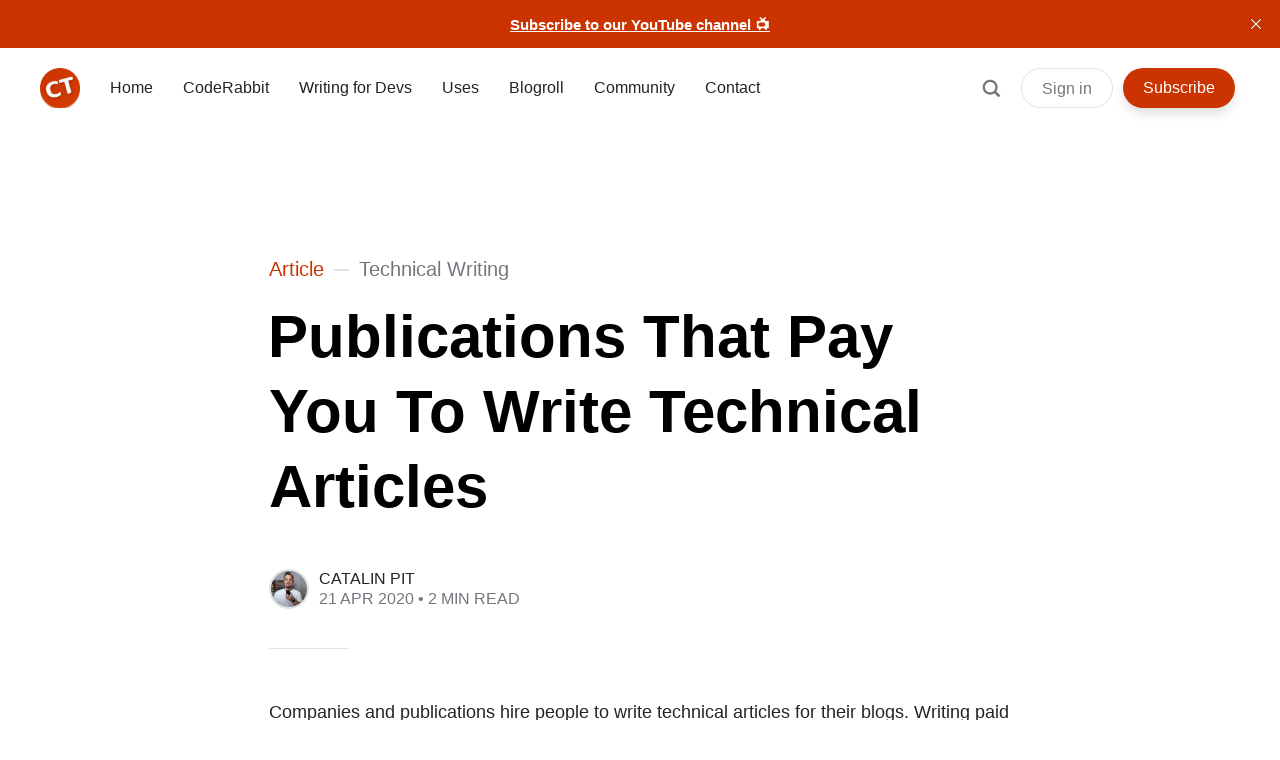

--- FILE ---
content_type: text/html; charset=utf-8
request_url: https://catalins.tech/websites-that-pay-you-to-write-technical-articles/
body_size: 10129
content:
<!DOCTYPE html>
<html lang="en">
<head>

	<meta charset="utf-8" />
	<meta http-equiv="X-UA-Compatible" content="IE=edge,chrome=1" />

	<title>Publications That Pay You To Write Technical Articles</title>
	<meta name="HandheldFriendly" content="True" />
	<meta name="viewport" content="width=device-width, initial-scale=1.0" />

	<link rel="stylesheet" type="text/css" href="/assets/css/style.css?v=af9726042f" />

	<script>
			var siteUrl = 'https://catalins.tech';
	</script>

	<script>
			var localTheme = localStorage.getItem('attila_theme');
			switch (localTheme) {
					case 'dark':
							document.documentElement.classList.add('theme-dark');
							break;
					case 'light':
							document.documentElement.classList.add('theme-light');
							break;
					default:
							break;
			}
	</script>


		<script>localStorage.setItem('attila_theme', 'light');</script>
		<style>.js-theme {display:none!important;}</style>


	<meta name="description" content="This article helps you find writing opportunities by listing the publications that pay for technical articles.">
    <link rel="icon" href="https://catalins.tech/content/images/size/w256h256/format/png/2024/10/ct-logo-updated-color-alt-5.svg" type="image/png">
    <link rel="canonical" href="https://catalins.tech/websites-that-pay-you-to-write-technical-articles/">
    <meta name="referrer" content="no-referrer-when-downgrade">
    
    <meta property="og:site_name" content="Catalin&#x27;s Tech">
    <meta property="og:type" content="article">
    <meta property="og:title" content="Publications That Pay You To Write Technical Articles">
    <meta property="og:description" content="This article helps you find writing opportunities by listing the publications that pay for technical articles.">
    <meta property="og:url" content="https://catalins.tech/websites-that-pay-you-to-write-technical-articles/">
    <meta property="og:image" content="https://images.unsplash.com/photo-1513708929605-6dd0e1b081bd?crop&#x3D;entropy&amp;cs&#x3D;tinysrgb&amp;fit&#x3D;max&amp;fm&#x3D;jpg&amp;ixid&#x3D;MnwxMTc3M3wwfDF8c2VhcmNofDV8fHdyaXRlfGVufDB8fHx8MTY2NTcyODUyOA&amp;ixlib&#x3D;rb-1.2.1&amp;q&#x3D;80&amp;w&#x3D;2000">
    <meta property="article:published_time" content="2020-04-21T12:16:00.000Z">
    <meta property="article:modified_time" content="2022-10-14T06:22:37.000Z">
    <meta property="article:tag" content="Technical Writing">
    <meta property="article:tag" content="Developer Resources">
    
    <meta name="twitter:card" content="summary_large_image">
    <meta name="twitter:title" content="Publications That Pay You To Write Technical Articles">
    <meta name="twitter:description" content="This article helps you find writing opportunities by listing the publications that pay for technical articles.">
    <meta name="twitter:url" content="https://catalins.tech/websites-that-pay-you-to-write-technical-articles/">
    <meta name="twitter:image" content="https://images.unsplash.com/photo-1513708929605-6dd0e1b081bd?crop&#x3D;entropy&amp;cs&#x3D;tinysrgb&amp;fit&#x3D;max&amp;fm&#x3D;jpg&amp;ixid&#x3D;MnwxMTc3M3wwfDF8c2VhcmNofDV8fHdyaXRlfGVufDB8fHx8MTY2NTcyODUyOA&amp;ixlib&#x3D;rb-1.2.1&amp;q&#x3D;80&amp;w&#x3D;2000">
    <meta name="twitter:label1" content="Written by">
    <meta name="twitter:data1" content="Catalin Pit">
    <meta name="twitter:label2" content="Filed under">
    <meta name="twitter:data2" content="Technical Writing, Developer Resources">
    <meta name="twitter:site" content="@catalinmpit">
    <meta name="twitter:creator" content="@catalinmpit">
    <meta property="og:image:width" content="1200">
    <meta property="og:image:height" content="795">
    
    <script type="application/ld+json">
{
    "@context": "https://schema.org",
    "@type": "Article",
    "publisher": {
        "@type": "Organization",
        "name": "Catalin&#x27;s Tech",
        "url": "https://catalins.tech/",
        "logo": {
            "@type": "ImageObject",
            "url": "https://catalins.tech/content/images/2025/10/faviconV2.png",
            "width": 60,
            "height": 60
        }
    },
    "author": {
        "@type": "Person",
        "name": "Catalin Pit",
        "image": {
            "@type": "ImageObject",
            "url": "https://catalins.tech/content/images/2024/11/CleanShot-2024-11-15-at-10.53.19@2x.png",
            "width": 1200,
            "height": 670
        },
        "url": "https://catalins.tech/author/catalin/",
        "sameAs": [
            "https://www.threads.net/@catalinmpit",
            "https://x.com/catalinmpit"
        ]
    },
    "headline": "Publications That Pay You To Write Technical Articles",
    "url": "https://catalins.tech/websites-that-pay-you-to-write-technical-articles/",
    "datePublished": "2020-04-21T12:16:00.000Z",
    "dateModified": "2022-10-14T06:22:37.000Z",
    "image": {
        "@type": "ImageObject",
        "url": "https://images.unsplash.com/photo-1513708929605-6dd0e1b081bd?crop=entropy&cs=tinysrgb&fit=max&fm=jpg&ixid=MnwxMTc3M3wwfDF8c2VhcmNofDV8fHdyaXRlfGVufDB8fHx8MTY2NTcyODUyOA&ixlib=rb-1.2.1&q=80&w=2000",
        "width": 1200,
        "height": 795
    },
    "keywords": "Technical Writing, Developer Resources",
    "description": "Companies and publications hire people to write technical articles for their blogs. Writing paid articles for them is a great way to supplement your income.\n\nThe question that arises now is &quot;how do you get those opportunities?&quot;.\n\n\nThis article helps you find writing opportunities by listing the publications that pay for technical articles.\n\n\n\nWebsites that pay for technical articles\n\n\nThe article fees range from $100 to $500. The fees depend on the article topic, complexity and level of knowledg",
    "mainEntityOfPage": "https://catalins.tech/websites-that-pay-you-to-write-technical-articles/"
}
    </script>

    <meta name="generator" content="Ghost 6.0">
    <link rel="alternate" type="application/rss+xml" title="Catalin&#x27;s Tech" href="https://catalins.tech/rss/">
    <script defer src="https://cdn.jsdelivr.net/ghost/portal@~2.53/umd/portal.min.js" data-i18n="true" data-ghost="https://catalins.tech/" data-key="ea455161d9f016b9fcd27edbfe" data-api="https://catalins.tech/ghost/api/content/" data-locale="en" data-members-signin-otc="false" crossorigin="anonymous"></script><style id="gh-members-styles">.gh-post-upgrade-cta-content,
.gh-post-upgrade-cta {
    display: flex;
    flex-direction: column;
    align-items: center;
    font-family: -apple-system, BlinkMacSystemFont, 'Segoe UI', Roboto, Oxygen, Ubuntu, Cantarell, 'Open Sans', 'Helvetica Neue', sans-serif;
    text-align: center;
    width: 100%;
    color: #ffffff;
    font-size: 16px;
}

.gh-post-upgrade-cta-content {
    border-radius: 8px;
    padding: 40px 4vw;
}

.gh-post-upgrade-cta h2 {
    color: #ffffff;
    font-size: 28px;
    letter-spacing: -0.2px;
    margin: 0;
    padding: 0;
}

.gh-post-upgrade-cta p {
    margin: 20px 0 0;
    padding: 0;
}

.gh-post-upgrade-cta small {
    font-size: 16px;
    letter-spacing: -0.2px;
}

.gh-post-upgrade-cta a {
    color: #ffffff;
    cursor: pointer;
    font-weight: 500;
    box-shadow: none;
    text-decoration: underline;
}

.gh-post-upgrade-cta a:hover {
    color: #ffffff;
    opacity: 0.8;
    box-shadow: none;
    text-decoration: underline;
}

.gh-post-upgrade-cta a.gh-btn {
    display: block;
    background: #ffffff;
    text-decoration: none;
    margin: 28px 0 0;
    padding: 8px 18px;
    border-radius: 4px;
    font-size: 16px;
    font-weight: 600;
}

.gh-post-upgrade-cta a.gh-btn:hover {
    opacity: 0.92;
}</style>
    <script defer src="https://cdn.jsdelivr.net/ghost/sodo-search@~1.8/umd/sodo-search.min.js" data-key="ea455161d9f016b9fcd27edbfe" data-styles="https://cdn.jsdelivr.net/ghost/sodo-search@~1.8/umd/main.css" data-sodo-search="https://catalins.tech/" data-locale="en" crossorigin="anonymous"></script>
    <script defer src="https://cdn.jsdelivr.net/ghost/announcement-bar@~1.1/umd/announcement-bar.min.js" data-announcement-bar="https://catalins.tech/" data-api-url="https://catalins.tech/members/api/announcement/" crossorigin="anonymous"></script>
    <link href="https://catalins.tech/webmentions/receive/" rel="webmention">
    <script defer src="/public/cards.min.js?v=af9726042f"></script>
    <link rel="stylesheet" type="text/css" href="/public/cards.min.css?v=af9726042f">
    <script defer src="/public/comment-counts.min.js?v=af9726042f" data-ghost-comments-counts-api="https://catalins.tech/members/api/comments/counts/"></script>
    <script defer src="/public/member-attribution.min.js?v=af9726042f"></script><style>:root {--ghost-accent-color: #CB3401;}</style>
    <script defer data-domain="catalins.tech" src="https://plausible.self-host.tech/js/script.file-downloads.outbound-links.pageview-props.tagged-events.js"></script>
<script>window.plausible = window.plausible || function() { (window.plausible.q = window.plausible.q || []).push(arguments) }</script>
<script>
    !function(t,e){var o,n,p,r;e.__SV||(window.posthog=e,e._i=[],e.init=function(i,s,a){function g(t,e){var o=e.split(".");2==o.length&&(t=t[o[0]],e=o[1]),t[e]=function(){t.push([e].concat(Array.prototype.slice.call(arguments,0)))}}(p=t.createElement("script")).type="text/javascript",p.crossOrigin="anonymous",p.async=!0,p.src=s.api_host.replace(".i.posthog.com","-assets.i.posthog.com")+"/static/array.js",(r=t.getElementsByTagName("script")[0]).parentNode.insertBefore(p,r);var u=e;for(void 0!==a?u=e[a]=[]:a="posthog",u.people=u.people||[],u.toString=function(t){var e="posthog";return"posthog"!==a&&(e+="."+a),t||(e+=" (stub)"),e},u.people.toString=function(){return u.toString(1)+".people (stub)"},o="init Re Ms Fs Pe Rs Cs capture Ve calculateEventProperties Ds register register_once register_for_session unregister unregister_for_session zs getFeatureFlag getFeatureFlagPayload isFeatureEnabled reloadFeatureFlags updateEarlyAccessFeatureEnrollment getEarlyAccessFeatures on onFeatureFlags onSurveysLoaded onSessionId getSurveys getActiveMatchingSurveys renderSurvey canRenderSurvey canRenderSurveyAsync identify setPersonProperties group resetGroups setPersonPropertiesForFlags resetPersonPropertiesForFlags setGroupPropertiesForFlags resetGroupPropertiesForFlags reset get_distinct_id getGroups get_session_id get_session_replay_url alias set_config startSessionRecording stopSessionRecording sessionRecordingStarted captureException loadToolbar get_property getSessionProperty Ls As createPersonProfile Ns Is Us opt_in_capturing opt_out_capturing has_opted_in_capturing has_opted_out_capturing is_capturing clear_opt_in_out_capturing Os debug I js getPageViewId captureTraceFeedback captureTraceMetric".split(" "),n=0;n<o.length;n++)g(u,o[n]);e._i.push([i,s,a])},e.__SV=1)}(document,window.posthog||[]);
    posthog.init('phc_35BHgFYJFMr5tEdZzLAqcoQalOUOsJQ9r2IiNXTi5fJ', {
        api_host: 'https://eu.i.posthog.com',
        defaults: '2025-05-24',
        person_profiles: 'always',
    })
</script>

<style>
    .sponsored {
    	font-size: 0.8em;
        font-style: italic;
        margin: -1em 1em 1em !important;
        color: #909499;
    }

    .disclaimer {
    	font-size: 0.8em;
        font-style: italic;
        margin: -1em 1em 1em !important;
        color: #909499;
    }
  
    .highlight {
    	font-size: 0.9em;
        margin: -1em 1em 1em !important;
        color: #909499;
    }
  
    .polar {
      background: none;
      border-radius: 10px;
      padding: 1.5rem;
      background-color: #ff6633;
      opacity: 1;
      color: #fff;
      border: none;
      transition: all 0.3s ease;
      margin-bottom: 2rem;
    }
  
    .polar:hover {
      opacity: 0.8;
      transform: scale(1.025);
    }

    .gh-portal-triggerbtn-wrapper {
      display: none !important;
    }

    .kg-signup-card {
      border-radius: 1rem;
    }

  .kg-signup-card-subheading {
    font-size: 1.7rem !important;
  }
</style>
</head>

<body class="post-template tag-technical-writing tag-developer-resources">

	<div class="viewport">
		<div class="nav-header">
			<nav class="nav-wrapper" aria-label="Main">
					<span class="logo">
						<a href="https://catalins.tech" title="Home"><img src="https://catalins.tech/content/images/2025/10/faviconV2.png" alt="Logo" /></a>
					</span>
				<ul>
		<li class="nav-home"><a href="https://catalins.tech/"><span>Home</span></a></li>
		<li class="nav-coderabbit"><a href="https://www.coderabbit.ai/?utm_source=catalinmpit"><span>CodeRabbit</span></a></li>
		<li class="nav-writing-for-devs"><a href="https://technicalwriting.online/?utm_source=ctechnav"><span>Writing for Devs</span></a></li>
		<li class="nav-uses"><a href="https://catalins.tech/uses/"><span>Uses</span></a></li>
		<li class="nav-blogroll"><a href="https://catalins.tech/blogroll/"><span>Blogroll</span></a></li>
		<li class="nav-community"><a href="https://drp.li/telegram"><span>Community</span></a></li>
		<li class="nav-contact"><a href="https://catalins.tech/contact/"><span>Contact</span></a></li>
</ul>

				<a class="nav-search" title="Search" aria-label="Search" data-ghost-search><i class="icon icon-search" aria-hidden="true"><svg width="24" height="24" viewBox="0 0 24 24" fill="none" xmlns="http://www.w3.org/2000/svg">
<path fill-rule="evenodd" clip-rule="evenodd" d="M16.2148 18.3361C14.7436 19.3838 12.9437 20 11 20C6.02944 20 2 15.9706 2 11C2 6.02944 6.02944 2 11 2C15.9706 2 20 6.02944 20 11C20 12.9437 19.3838 14.7436 18.3361 16.2148L23.1213 21L21 23.1213L16.2148 18.3361ZM11 17.25C14.4518 17.25 17.25 14.4518 17.25 11C17.25 7.54822 14.4518 4.75 11 4.75C7.54822 4.75 4.75 7.54822 4.75 11C4.75 14.4518 7.54822 17.25 11 17.25Z" fill="currentColor"/>
</svg>
</i></a>
					<span class="nav-members">
								<a class="nav-button-secondary" href="#/portal/signin" data-portal="signin">Sign in</a>
									<a class="nav-button-primary" href="#/portal/signup" data-portal="signup">Subscribe</a>
					</span>
			</nav>

			<div class="nav-wrapper-control">
				<div class="inner">
					<a class="nav-menu" role="button"><i class="icon icon-menu" aria-hidden="true"><svg width="24" height="24" viewBox="0 0 24 24" fill="none" xmlns="http://www.w3.org/2000/svg">
<path fill-rule="evenodd" clip-rule="evenodd" d="M1.5 19H22.5V17H1.5V19ZM1.5 13H22.5V11H1.5V13ZM1.5 5V7H22.5V5H1.5Z" fill="currentColor"/>
</svg>
</i> Menu</a>
					<a class="nav-search" title="Search" aria-label="Search" role="button" data-ghost-search><i class="icon icon-search" aria-hidden="true"><svg width="24" height="24" viewBox="0 0 24 24" fill="none" xmlns="http://www.w3.org/2000/svg">
<path fill-rule="evenodd" clip-rule="evenodd" d="M16.2148 18.3361C14.7436 19.3838 12.9437 20 11 20C6.02944 20 2 15.9706 2 11C2 6.02944 6.02944 2 11 2C15.9706 2 20 6.02944 20 11C20 12.9437 19.3838 14.7436 18.3361 16.2148L23.1213 21L21 23.1213L16.2148 18.3361ZM11 17.25C14.4518 17.25 17.25 14.4518 17.25 11C17.25 7.54822 14.4518 4.75 11 4.75C7.54822 4.75 4.75 7.54822 4.75 11C4.75 14.4518 7.54822 17.25 11 17.25Z" fill="currentColor"/>
</svg>
</i></a>
				</div>
			</div>
		</div>
		<div class="nav-close" role="button" aria-label="Close"></div>

	<section class="page-wrapper">

		

  <div class="progress-container">
    <span class="progress-bar"></span>
  </div>

  <header class="post-header">
    <div class="inner">
      <span class="post-info">
        <span class="post-type">Article</span>
          <span class="post-count">Technical Writing</span>
      </span>
      <h1 class="post-title">Publications That Pay You To Write Technical Articles</h1>
      <div class="post-meta">
        <div class="post-meta-avatars">
            <figure class="post-meta-avatar avatar">
                <a href="/author/catalin/" class="author-avatar">
                  <img
                    class="author-profile-image"
                    src="/content/images/2024/11/CleanShot-2024-11-15-at-10.53.19@2x.png"
                    alt="Catalin Pit"
                  />
                </a>
            </figure>
        </div>
        <h4 class="post-meta-author"><a href="/author/catalin/">Catalin Pit</a></h4>
        <time datetime="21-04-2020">21 Apr 2020</time>
        &bull;
        2 min read
      </div>
    </div>
  </header>

  <main class="content" role="main">
    <article class="post tag-technical-writing tag-developer-resources">
      <div class="inner">

        <section class="post-content">
          <!--kg-card-begin: markdown--><p>Companies and publications hire people to write technical articles for their blogs. Writing paid articles for them is a great way to supplement your income.<br>
The question that arises now is &quot;<em>how do you get those opportunities?</em>&quot;.</p>
<p>This article helps you find writing opportunities by listing the publications that pay for technical articles.</p>
<h2 id="websites-that-pay-for-technical-articles">Websites that pay for technical articles</h2>
<p>The article fees range from $100 to $500. The fees depend on the article topic, complexity and level of knowledge. The more complex and advanced an article is, the higher the fee.</p>
<p>For each website, you can see their name, the URL, and the approximate fee for an article.</p>
<ul>
<li>
<p><strong><a href="https://go.twilio.com/twilio-voices/">Twilio</a></strong></p>
<ul>
<li>Up to $500 per article</li>
<li>You are not required to use Twilio. You need to write articles with examples, though.</li>
</ul>
</li>
<li>
<p><strong><a href="https://testdriven.io/blog/">TestDriven Io</a></strong></p>
<ul>
<li>Up to $500 per article</li>
<li>Web development tutorials designed to teach critical skills needed to test, launch, scale, and optimize applications.</li>
</ul>
</li>
<li>
<p><strong><a href="https://blog.hasura.io/the-hasura-technical-writer-program/">Hasura</a></strong></p>
<ul>
<li>Up to $300 per article</li>
<li>Articles including Hasura or GraphQL.</li>
</ul>
</li>
<li>
<p><strong><a href="https://www.digitalocean.com/community/pages/write-for-digitalocean">Digital Ocean</a></strong></p>
<ul>
<li>Up to $400 per article</li>
<li>Articles about OSS, infrastructure, cloud hosting, Linux, and more. It's not limited to their products, though!</li>
</ul>
</li>
<li>
<p><strong><a href="https://auth0.com/apollo-program">Auth0</a></strong></p>
<ul>
<li>Up to $450 per article</li>
<li>You pick topics from a list of possible articles.</li>
</ul>
</li>
<li>
<p><strong><a href="https://docs.google.com/document/d/1DZ9Hj8AcNfHI6bC4bfTDIFRNIIFnda6Mkj_n_4x3hWw/edit">Soshace</a></strong></p>
<ul>
<li>Up to $100 per article</li>
<li>You pick topics from a list of possible articles.</li>
</ul>
</li>
<li>
<p><strong><a href="https://css-tricks.com/guest-posting/">CSS-Tricks</a></strong></p>
<ul>
<li>Up to $250 per article</li>
<li>They have a <a href="https://www.notion.so/Writing-for-CSS-Tricks-0224d13de0b4421dadc667dddf512fc6">list of possible topics</a>. However, you can submit yours as well!</li>
</ul>
</li>
<li>
<p><strong><a href="https://www.wphub.com/write-for-us/">WPHub</a></strong></p>
<ul>
<li>Up to $200 per article</li>
<li>Tutorials about Wordpress.</li>
</ul>
</li>
<li>
<p><strong><a href="https://www.tutorialspoint.com/about/tutorials_writing.htm">Tutorialspoint</a></strong></p>
<ul>
<li>Up to $500 per article</li>
<li>Various technical topics. You can pick from a list of topics.</li>
</ul>
</li>
<li>
<p><strong><a href="https://fauna.com/blog/write-with-fauna">Fauna</a></strong></p>
<ul>
<li>Up to $500 per article</li>
<li>Content focused on technical education for topics related to application development and Fauna, with working sample code, wherever applicable. They have a list of possible topics.</li>
</ul>
</li>
<li>
<p><strong><a href="https://www.smashingmagazine.com/write-for-us/">Smashing Magazine</a></strong></p>
<ul>
<li>Between $200 and $250</li>
<li>You can submit tutorials, guides and case studies.</li>
</ul>
</li>
<li>
<p><strong><a href="https://code.tutsplus.com/articles/call-for-authors-write-for-tuts--cms-22034">Code Tuts+</a></strong></p>
<ul>
<li>$100 for tips, and $250 for tutorials</li>
<li>Pick from a list of possible articles.</li>
</ul>
</li>
<li>
<p><strong><a href="https://developer.nexmo.com/spotlight/">Vonage</a></strong></p>
<ul>
<li>Up to $500 per article</li>
<li>Technical tutorials.</li>
</ul>
</li>
<li>
<p><strong><a href="https://circleci.com/blog/guest-writer-program/">CircleCI</a></strong></p>
<ul>
<li>Up to $300 per article</li>
<li>You can pick from a list of possible topics.</li>
</ul>
</li>
<li>
<p><strong><a href="https://www.typingdna.com/guest-author-program">TypingDNA</a></strong></p>
<ul>
<li>Up to $500 per article</li>
<li>Technical articles/tutorials related to TypingDNA.</li>
</ul>
</li>
<li>
<p><strong><a href="https://blog.logrocket.com/become-a-logrocket-guest-author-7d970eb673f9/">LogRocket</a></strong></p>
<ul>
<li>Up to $350 per article</li>
<li>Technical articles about Front-end. Tutorials on React, Redux, Vue.js, Webpack, Wasm, MobX, GraphQL, JavaScript, etc. Frontend development best practices. Product/UI/UX design</li>
</ul>
</li>
<li>
<p><strong><a href="https://draft.dev/#write">Draft</a></strong></p>
<ul>
<li>Up to $500 per article</li>
<li>Choose from a list of possible topics</li>
</ul>
</li>
<li>
<p><strong><a href="https://www.agora.io/en/agora-content-contributors/">Agora</a></strong></p>
<ul>
<li>$250 per article</li>
<li>You can propose an idea</li>
</ul>
</li>
<li>
<p><strong><a href="https://www.appsmith.com/blog/launching-the-appsmith-writers-program">Appsmith</a></strong></p>
<ul>
<li>Between $200 and $400 per article</li>
<li>Write about Appsmith's product</li>
</ul>
</li>
<li>
<p><strong><a href="https://www.sitepoint.com/write-for-us/">SitePoint</a></strong></p>
<ul>
<li>Between $150 and $300 per article</li>
<li>You can pitch your idea or pick a topic from their page</li>
</ul>
</li>
</ul>
<p>Sharing your knowledge and getting paid for it can be a great source of income. It is also a great way to build a name for yourself in the tech community. When you write for these publications, your content gets exposed to a large audience.</p>
<!--kg-card-end: markdown-->
        </section>


          <section class="sponsor-cta">
            <div class="sponsor-cta-header">
              <img src="https://docs.coderabbit.ai/favicon-light.svg" alt="Cut your code review time and bugs in half" class="sponsor-cta-logo">
              <div class="sponsor-cta-title">
                <h2>Cut your code review time and bugs in half</h2>
                <span class="sponsor-cta-label">(sponsored)</span>
              </div>
            </div>
            <p class="sponsor-cta-paragraph">CodeRabbit is a smart AI code reviewer that provides codebase-aware reviews. You’ll get specific suggestions tailored to your codebase, not generic slop. It learns from your feedback, improving with every pull request.</p>
            <div class="sponsor-cta-button">
              <a href="https://www.coderabbit.ai/?utm_source&#x3D;catalinmpit" class="sponsor-cta-link" target="_blank">Try CodeRabbit for Free</a>
            </div>
          </section>

        <section class="post-footer">


					<div class="post-share">
						<span class="post-info-label">Share</span>
						<a title="Twitter" aria-label="Twitter" class="twitter" href="https://twitter.com/share?text=Publications That Pay You To Write Technical Articles&url=https://catalins.tech/websites-that-pay-you-to-write-technical-articles/" onclick="window.open(this.href, 'twitter-share', 'width=550,height=235');return false;">
							<i class="icon icon-twitter" aria-hidden="true"><svg width="24" height="24" viewBox="0 0 24 24" fill="none" xmlns="http://www.w3.org/2000/svg">
<path d="M14.2856 10.1635L23.2216 0H21.1048L13.3424 8.82302L7.1472 0H0L9.3704 13.3432L0 23.9999H2.1168L10.3088 14.6805L16.8528 23.9999H24M2.8808 1.56189H6.1328L21.1032 22.5148H17.8504" fill="currentColor"/>
</svg>
</i>
						</a>
						<a title="Facebook" aria-label="Facebook" class="facebook" href="https://www.facebook.com/sharer/sharer.php?u=https://catalins.tech/websites-that-pay-you-to-write-technical-articles/" onclick="window.open(this.href, 'facebook-share','width=580,height=296');return false;">
							<i class="icon icon-facebook" aria-hidden="true"><svg width="24" height="24" viewBox="0 0 24 24" fill="none" xmlns="http://www.w3.org/2000/svg">
<path d="M0 12C0 17.94 4.32 22.86 10.02 23.88L10.0909 23.822C10.0872 23.8214 10.0836 23.8207 10.08 23.8201V15.3601H7.07996V12.0001H10.08V9.36005C10.08 6.36005 12 4.68005 14.76 4.68005C15.6 4.68005 16.56 4.80005 17.4 4.92005V7.98005H15.84C14.4 7.98005 14.04 8.70005 14.04 9.66005V12.0001H17.22L16.68 15.3601H14.04V23.8201C14.0034 23.8267 13.9669 23.8331 13.9304 23.8394L13.98 23.88C19.68 22.86 24 17.94 24 12C24 5.4 18.6 0 12 0C5.4 0 0 5.4 0 12Z" fill="currentColor"/>
</svg>
</i>
						</a>
						<a title="LinkedIn" aria-label="LinkedIn" class="linkedin" href="https://www.linkedin.com/shareArticle?mini=true&amp;url=https://catalins.tech/websites-that-pay-you-to-write-technical-articles//&amp;title=Publications That Pay You To Write Technical Articles" onclick="window.open(this.href, 'linkedin-share', 'width=930,height=720');return false;">
							<i class="icon icon-linkedin" aria-hidden="true"><svg width="24" height="24" viewBox="0 0 24 24" fill="none" xmlns="http://www.w3.org/2000/svg">
<path fill-rule="evenodd" clip-rule="evenodd" d="M1.77094 0.00165573H22.2223V0.000152031C23.1842 -0.0125151 23.9871 0.768018 24 1.73008V22.2678C23.9871 23.2302 23.1852 24.0116 22.2223 23.9995H1.77094C0.810378 24.0098 0.0112716 23.2283 0 22.2678V1.73147C0.011701 0.771453 0.810915 -0.00918651 1.77094 0.00165573ZM16.8934 20.4494H20.4495L20.451 14.1669C20.451 11.0827 19.7865 8.71199 16.1822 8.71199C14.8062 8.66089 13.509 9.37337 12.8139 10.5618H12.766V8.99679H9.35224V20.449H12.9083V14.7836C12.9083 13.2897 13.1917 11.8428 15.0439 11.8428C16.8697 11.8428 16.8934 13.5524 16.8934 14.8804V20.4494ZM3.27565 5.36775C3.27565 6.49985 4.20766 7.43132 5.33976 7.43132C6.47165 7.43121 7.403 6.49921 7.403 5.36732C7.40279 4.23544 6.47132 3.30408 5.33932 3.30408C4.20722 3.30408 3.27565 4.23565 3.27565 5.36775ZM3.55798 20.4494H7.11778V8.99679H3.55798V20.4494Z" fill="currentColor"/>
</svg>
</i>
						</a>
						<a title="Email" aria-label="Email" class="email" href="mailto:?subject=Publications That Pay You To Write Technical Articles&amp;body=https://catalins.tech/websites-that-pay-you-to-write-technical-articles/">
							<i class="icon icon-mail" aria-hidden="true"><svg width="24" height="24" viewBox="0 0 24 24" fill="none" xmlns="http://www.w3.org/2000/svg">
<path fill-rule="evenodd" clip-rule="evenodd" d="M2 8L12 14L22 8V18C22 18.5523 21.5523 19 21 19H3C2.44772 19 2 18.5523 2 18V8ZM2 5C2 4.44772 2.44772 4 3 4H21C21.5523 4 22 4.44772 22 5V6L12 12L2 6V5Z" fill="currentColor"/>
</svg>
</i>
						</a>
					</div>

            <aside class="post-tags">
              <span class="post-info-label">Topic</span>
              <a href="/tag/technical-writing/">Technical Writing</a> <a href="/tag/developer-resources/">Developer Resources</a>
            </aside>

        </section>



        <aside class="post-nav">


            <a class="post-nav-next" href="/best-resources-to-learn-javascript-as-a-beginner/">
              <section class="post-nav-teaser">
                <i
                  class="icon icon-arrow-right"
                  aria-label="Next post"
                ><svg width="24" height="24" viewBox="0 0 24 24" fill="none" xmlns="http://www.w3.org/2000/svg">
<path fill-rule="evenodd" clip-rule="evenodd" d="M4 13V11H17.5858L11.5858 5L13 3.58578L21.4142 12L13 20.4142L11.5858 19L17.5858 13H4Z" fill="currentColor"/>
</svg>
</i>
                <h2 class="post-nav-title">5 Best Resources To Learn JavaScript As A Beginner</h2>
                <p class="post-nav-excerpt">There are countless resources to learn JavaScript, and that is both a&hellip;</p>
                <p class="post-nav-meta"><time
                    datetime="12-08-2020"
                  >12 Aug 2020</time></p>
              </section>
            </a>
          <div class="clear"></div>
        </aside>

          <section class="post-comments">
            
        <script defer src="https://cdn.jsdelivr.net/ghost/comments-ui@~1.2/umd/comments-ui.min.js" data-locale="en" data-ghost-comments="https://catalins.tech/" data-api="https://catalins.tech/ghost/api/content/" data-admin="https://catalins.tech/ghost/" data-key="ea455161d9f016b9fcd27edbfe" data-title="null" data-count="true" data-post-id="6353cde78d1e2f4a20e76794" data-color-scheme="auto" data-avatar-saturation="60" data-accent-color="#CB3401" data-comments-enabled="all" data-publication="Catalin's Tech" crossorigin="anonymous"></script>
    
          </section>

      </div>
    </article>
  </main>




		<div class="nav-footer">
			<nav class="nav-wrapper" aria-label="Footer">
				<span class="nav-copy">Catalin&#x27;s Tech &copy; 2026  <a class="nav-rss" title="RSS" href="https://catalins.tech/rss/" target="_blank"><i class="icon icon-rss" aria-hidden="true"></i></a>  <a class="menu-item js-theme" href="#" data-system="System theme" data-dark="Dark theme" data-light="Light theme"><span class="theme-icon"></span><span class="theme-text">System theme</span> </a> </span>
				<span class="nav-credits"> 
					<a href="https://html-online.com/" target="_blank" rel="noopener">Online HTML Editor</a> &bull; <a href="https://airesources.dev" target="_blank" rel="noopener">AI Resources for Developers</a>
				</span>
			</nav>
		</div>

	</section>

	<script type="text/javascript" src="/assets/js/script.js?v=af9726042f"></script>

	<script>
	document.addEventListener("DOMContentLoaded", function () {
		//responsive videos
		const sources = [
			'.post-content iframe[src*="youtube.com"]',
			'.post-content iframe[src*="youtube-nocookie.com"]',
			'.post-content iframe[src*="player.vimeo.com"]',
			'.post-content iframe[src*="kickstarter.com"][src*="video.html"]',
			'.post-content object',
			'.post-content embed',
		];
		reframe(document.querySelectorAll(sources.join(',')));
	});




	document.addEventListener("DOMContentLoaded", function () {
		// Format code blocks and add line numbers
		function codestyling() {
			// Select all `pre code` elements
			document.querySelectorAll('pre code').forEach(function (codeBlock) {
			// Code highlight
			hljs.highlightElement(codeBlock);

			// Skip plain text blocks
			if (!codeBlock.classList.contains('language-text')) {
				// Calculate the number of lines
				var lines = codeBlock.innerHTML.split(/\n(?!$)/g).length;
				if (lines > 1) lines++; // Account for extra line

				// Generate line numbers
				var numbers = Array.from({ length: lines - 1 }, (_, i) => {
				return `<span class="line" aria-hidden="true">${i + 1}</span>`;
				}).join('');

				// Create and append the lines container
				var linesContainer = document.createElement('div');
				linesContainer.className = 'lines';
				linesContainer.innerHTML = numbers;
				codeBlock.parentNode.appendChild(linesContainer);
			}
			});
		}
		codestyling();
	});

	document.addEventListener("DOMContentLoaded", function () {
		var post = document.querySelector('.post-content');
		var progressBar = document.querySelector('.progress-bar');
		var progressContainer = document.querySelector('.progress-container');

		// Helper to calculate the element's position relative to the document
		function getOffsetTop(element) {
			var rect = element.getBoundingClientRect();
			return rect.top + window.scrollY;
		}

		// Reading progress bar on window top
		function readingProgress() {
			if (!post || !progressBar || !progressContainer) return;

			var postBottom = getOffsetTop(post) + post.offsetHeight;
			var viewportHeight = window.innerHeight;
			var scrollTop = document.documentElement.scrollTop || document.body.scrollTop;

			// Calculate progress
			var progress = 100 - (((postBottom - (scrollTop + viewportHeight) + viewportHeight / 3) / 
								(postBottom - viewportHeight + viewportHeight / 3)) * 100);

			// Update progress bar width
			progressBar.style.width = Math.min(progress, 100) + '%';

			// Add or remove the 'complete' class
			if (progress > 100) {
				progressContainer.classList.add('complete');
			} else {
				progressContainer.classList.remove('complete');
			}
		}

		// Initial call
		readingProgress();

		// Throttle function to optimize scroll and resize events
		function throttle(callback, delay) {
			var lastCall = 0;
			return function () {
			var now = Date.now();
			if (now - lastCall >= delay) {
				lastCall = now;
				callback();
			}
			};
		}

		// Attach scroll, resize, and orientationchange events
		var optimizedReadingProgress = throttle(readingProgress, 50);
		window.addEventListener('scroll', optimizedReadingProgress);
		window.addEventListener('resize', optimizedReadingProgress);
		window.addEventListener('orientationchange', optimizedReadingProgress);
	});

</script>


	<script>
  document.addEventListener('DOMContentLoaded', function() {
    var links = document.querySelectorAll('a');
    links.forEach(function(link) {
      if (link.hostname != window.location.hostname) {
        link.target = '_blank';
      }
    });
  });
</script>

</body>
</html>

<script>
    document.addEventListener('DOMContentLoaded', function() {
        const announcementBar = document.querySelector('#announcement-bar-root');
        const navHeader = document.querySelector('.nav-header');

        function adjustNavHeaderPosition() {
            if (announcementBar) {
                const announcementBarHeight = announcementBar.offsetHeight;
                navHeader.style.top = `${announcementBarHeight}px`;
            } else {
                navHeader.style.top = '0';
            }
        }

        adjustNavHeaderPosition();

        window.addEventListener('resize', adjustNavHeaderPosition);

        setTimeout(() => {
            const iframe = document.querySelector("#ghost-portal-root iframe");
            const isHomePage = window.location.pathname === '/' || window.location.pathname === '/index.html';
            
            if (iframe && isHomePage) {
                iframe.style.display = 'none';
            }
        }, 500);
    });
</script>


--- FILE ---
content_type: text/css; charset=UTF-8
request_url: https://catalins.tech/assets/css/style.css?v=af9726042f
body_size: 8360
content:
/*! normalize.css v3.0.1 | MIT License | git.io/normalize */html{font-family:sans-serif;-ms-text-size-adjust:100%;-webkit-text-size-adjust:100%}body{margin:0}article,aside,details,figcaption,figure,footer,header,hgroup,main,nav,section,summary{display:block}audio,canvas,progress,video{display:inline-block;vertical-align:baseline}audio:not([controls]){display:none;height:0}[hidden],template{display:none}a{background:0 0}a:active,a:hover{outline:0}abbr[title]{border-bottom:1px dotted}b,strong{font-weight:700}dfn{font-style:italic}h1{font-size:2em;margin:.67em 0}mark{background:#ff0;color:#000}small{font-size:80%}sub,sup{font-size:75%;line-height:0;position:relative;vertical-align:baseline}sup{top:-0.5em}sub{bottom:-0.25em}img{border:0}svg:not(:root){overflow:hidden}figure{margin:1em 40px}hr{-moz-box-sizing:content-box;box-sizing:content-box;height:0}pre{overflow:auto}code,kbd,pre,samp{font-family:monospace,monospace;font-size:1em}button,input,optgroup,select,textarea{color:inherit;font:inherit;margin:0}button{overflow:visible}button,select{text-transform:none}button,html input[type=button],input[type=reset],input[type=submit]{-webkit-appearance:button;cursor:pointer}button[disabled],html input[disabled]{cursor:default}button::-moz-focus-inner,input::-moz-focus-inner{border:0;padding:0}input{line-height:normal}input[type=checkbox],input[type=radio]{box-sizing:border-box;padding:0}input[type=number]::-webkit-inner-spin-button,input[type=number]::-webkit-outer-spin-button{height:auto}input[type=search]{-webkit-appearance:textfield;-moz-box-sizing:content-box;-webkit-box-sizing:content-box;box-sizing:content-box}input[type=search]::-webkit-search-cancel-button,input[type=search]::-webkit-search-decoration{-webkit-appearance:none}fieldset{border:1px solid silver;margin:0 2px;padding:.35em .625em .75em}legend{border:0;padding:0}textarea{overflow:auto}optgroup{font-weight:700}table{border-collapse:collapse;border-spacing:0}td,th{padding:0}:root{--color-background-main: #fff;--color-background-secondary: #f7f8fa;--color-background-contrast: #e1e3e6;--color-background-overlay: rgba(37, 40, 43, 0.9);--color-content-lead: #000;--color-content-main: #222426;--color-content-secondary: #73777d;--color-content-secondary-project: #3f4245}.theme-dark:root{--color-background-main: #222426;--color-background-secondary: #1d1f20;--color-background-contrast: #3b3d40;--color-background-overlay: rgba(9, 10, 13, 0.9);--color-content-lead: #fff;--color-content-main: #e1e3e6;--color-content-secondary: #909499;--color-content-secondary-project: #bcc3ca}@media(prefers-color-scheme: dark){html:not(.theme-light):root{--color-background-main: #222426;--color-background-secondary: #1d1f20;--color-background-contrast: #3b3d40;--color-background-overlay: rgba(9, 10, 13, 0.9);--color-content-lead: #fff;--color-content-main: #e1e3e6;--color-content-secondary: #909499;--color-content-secondary-project: #bcc3ca}}.hljs{color:var(--color-content-main);background:var(--color-background-main)}.hljs-keyword,.hljs-selector-tag,.hljs-literal,.hljs-section,.hljs-link{color:var(--color-content-lead)}.hljs-string,.hljs-title,.hljs-name,.hljs-type,.hljs-attribute,.hljs-symbol,.hljs-bullet,.hljs-built_in,.hljs-addition,.hljs-variable,.hljs-template-tag,.hljs-template-variable{color:var(--ghost-accent-color)}.hljs-comment,.hljs-quote,.hljs-deletion,.hljs-meta{color:var(--color-content-secondary)}.hljs-keyword,.hljs-selector-tag,.hljs-literal,.hljs-title,.hljs-section,.hljs-doctag,.hljs-type,.hljs-name,.hljs-strong{font-weight:bold}.hljs-emphasis{font-style:italic}html{font-size:62.5%;overflow-x:hidden}.menu-active body,html.menu-active{overflow-y:hidden}body{font-family:var(--gh-font-body);font-size:1em;line-height:1.75em;font-weight:400;color:var(--color-content-main);text-rendering:optimizeLegibility;-webkit-font-smoothing:antialiased;-moz-osx-font-smoothing:grayscale;overflow-x:hidden;background:var(--color-background-main)}button,input,select,textarea{transition:all ease-out .2s}.post-content{font-size:1.75em;line-height:2em}.post-content a:not([class]){color:inherit;text-decoration:none;font-weight:400;box-shadow:inset 0 -2px 0 var(--ghost-accent-color);transition:all ease-out .1s}.post-content a:not([class]):focus,.post-content a:not([class]):hover{box-shadow:inset 0 -3px 0 var(--ghost-accent-color)}.post-content h1,.post-content h2,.post-content h3,.post-content h4,.post-content h5,.post-content h6{line-height:1.25em;margin:1rem 0 1.5rem;font-family:var(--gh-font-heading);text-rendering:optimizeLegibility;color:var(--color-content-lead)}.post-content h1{font-size:4rem;text-indent:-1px}.post-content h2{font-size:3rem;text-indent:-1px}.post-content h3{font-size:2.4rem}.post-content h4{font-size:2rem}.post-content h5,.post-content h6{font-size:2rem;font-weight:500}.post-content h1 a,.post-content h2 a,.post-content h3 a,.post-content h4 a,.post-content h5 a,.post-content h6 a{font-weight:inherit}.post-content p{margin:0 0 3rem}.post-content ol,.post-content ul{margin:0 0 2rem;padding-left:2em;box-sizing:border-box}.post-content ol{list-style-type:none;counter-reset:item}.post-content li{position:relative}.post-content li::marker{color:rgba(0,0,0,0)}.post-content ol>li:before,.post-content ul>li:before{position:absolute;width:1.5em;margin-left:-2em;font-size:1em;font-weight:500;line-height:2em;text-align:right;color:var(--ghost-accent-color)}.post-content ul>li:before{margin-top:-1px;content:"—" !important}.post-content ol>li:before{content:counter(item) ". " !important;counter-increment:item}.post-content ol ol,.post-content ol ul,.post-content ul ol,.post-content ul ul{padding-left:30px;margin:15px 0}.post-content hr{display:block;height:1px;margin:4rem 0;padding:0;background:var(--color-background-contrast);border:0}.post-content blockquote{margin:0 0 4rem;padding:.25em 1em;-moz-box-sizing:border-box;box-sizing:border-box;border-left:.25em solid var(--ghost-accent-color);font-style:italic;font-weight:400}.post-content blockquote *{margin:0 0 1em;font-family:inherit;color:inherit}.post-content blockquote *:first-child{margin-top:0}.post-content blockquote *:last-child{margin-bottom:0}.post-content em,.post-content i{font-style:italic}.post-content b,.post-content strong{font-weight:700;color:var(--color-content-lead)}.post-content small{font-size:.9em}.post-content dl{margin:0 0 4rem;padding-left:30px}.post-content dl dt{font-weight:500;font-size:.75em;line-height:1.25em;font-weight:700;margin-bottom:.33334em}.post-content dl dt:before{content:"";position:absolute;width:1em;height:2px;margin-left:-30px;margin-top:.5em;background:var(--ghost-accent-color)}.post-content dl dd{margin-left:0;margin-bottom:1em}.post-content mark{background-color:#ffc336}.post-content code,.post-content tt{position:relative;margin:0 1px;padding:4px 8px;font-family:monospace,sans-serif;font-size:.75em;background:var(--color-background-secondary);border:1px solid var(--color-background-contrast);top:-2px;white-space:pre-wrap}.post-content pre{position:relative;margin:0 0 4rem;padding:1em;overflow:hidden;font-family:monospace,sans-serif;white-space:pre;background:var(--color-background-secondary);border:1px solid var(--color-background-contrast);box-sizing:border-box}.post-content pre .lines{position:absolute;width:2.66667em;height:100%;left:0;top:0;padding:1.33334em 0;border-right:1px solid var(--color-background-contrast);color:var(--color-content-secondary);font-size:.75em;line-height:2em;text-align:right;box-sizing:border-box;background:var(--color-background-secondary);user-select:none;-webkit-user-select:none}.post-content pre .lines .line{display:block;padding-right:.33334em}.post-content pre code,.post-content pre tt{display:block;position:static;top:auto;margin:-1.33334em -1.33334em -1.33334em 1.33334em;padding:1.33334em;overflow-x:auto;font-size:.75em;line-height:2em;white-space:pre;background:rgba(0,0,0,0);border:none;vertical-align:inherit}.post-content pre code.language-text{margin-left:-1.33334em}.post-content kbd{display:inline-block;margin-bottom:.5em;padding:1px 8px;border:1px solid var(--color-background-contrast);text-shadow:0 1px 0 #fff;font-size:.9em;font-weight:bold;background:var(--color-background-secondary);border-radius:4px;box-shadow:0 1px 0 rgba(0,0,0,.2),0 1px 0 0 #fff inset}.post-content table{position:relative;width:100%;max-width:100%;margin:0 0 4rem;border:1px solid var(--color-background-contrast);background:var(--color-background-secondary)}@media(max-width: 640px){.post-content table{display:block;border:none;overflow-x:auto;box-shadow:inset 0 0 0 1px var(--color-background-contrast)}}.post-content table td,.post-content table th{position:relative;padding:1.5rem;font-size:.75em;line-height:1.33334em;border:1px solid var(--color-background-contrast)}.post-content table th{text-align:left;font-weight:500;letter-spacing:1px;font-size:.75em;line-height:1.33334em;color:var(--color-content-secondary)}.post-content img{display:block;max-width:100%;height:auto;margin:0 0 1rem}.post-content .fluid-width-video-wrapper{margin:0 0 4rem}.post-content form p{margin:0 0 2rem}.post-content form fieldset{border:0;margin:0;padding:0}.post-content label{display:block;margin-bottom:.5rem;font-family:var(--gh-font-heading);font-weight:500;color:var(--color-content-main)}.post-content select,.post-content textarea,.post-content input[type=url],.post-content input[type=tel],.post-content input[type=text],.post-content input[type=email],.post-content input[type=month],.post-content input[type=number],.post-content input[type=search],.post-content input[type=password]{width:100%;height:auto;padding:1rem;box-sizing:border-box;transition:all ease-out .1s;outline:none;box-shadow:none;-webkit-appearance:normal;appearance:normal;border-radius:0;color:var(--color-content-main);border:1px solid var(--color-content-secondary);background:rgba(0,0,0,0)}.post-content select:hover,.post-content textarea:hover,.post-content input[type=url]:hover,.post-content input[type=tel]:hover,.post-content input[type=text]:hover,.post-content input[type=email]:hover,.post-content input[type=month]:hover,.post-content input[type=number]:hover,.post-content input[type=search]:hover,.post-content input[type=password]:hover{border-color:var(--ghost-accent-color)}.post-content select:focus,.post-content textarea:focus,.post-content input[type=url]:focus,.post-content input[type=tel]:focus,.post-content input[type=text]:focus,.post-content input[type=email]:focus,.post-content input[type=month]:focus,.post-content input[type=number]:focus,.post-content input[type=search]:focus,.post-content input[type=password]:focus{box-shadow:inset 0 0 0 1px var(--ghost-accent-color);border-color:var(--ghost-accent-color)}.post-content input[type=reset],.post-content input[type=submit],.post-content input[type=button],.post-content a.kg-btn,.post-content .button{display:block;padding:1rem;border:0;border-radius:4rem;box-sizing:border-box;-webkit-appearance:normal;appearance:normal;transition:all ease-out .1s;background:var(--ghost-accent-color);font-weight:600;color:#fff;text-decoration:none;text-align:center;cursor:pointer}.post-content figure figcaption{position:relative;color:var(--color-content-secondary);max-width:calc(64rem + 8vw);margin:auto;font-size:.75em;line-height:2em;padding:2rem 0}.post-content figure figcaption:after{content:"";position:absolute;left:0;bottom:0;width:8rem;height:1px;background:var(--color-background-contrast)}.post-content figure figcaption a{box-shadow:inset 0 -1px 0 var(--color-background-contrast)}.post-content figure figcaption a:focus,.post-content figure figcaption a:hover{box-shadow:inset 0 -2px 0 var(--color-background-contrast)}.post-content .kg-card{margin:0 0 4rem}.post-content .kg-file-card .kg-file-card-container{padding:2.5rem;background:var(--color-background-secondary);border:1px solid var(--color-background-contrast)}.post-content .kg-file-card .kg-file-card-container .kg-file-card-contents{margin:0}.post-content .kg-file-card .kg-file-card-container .kg-file-card-contents .kg-file-card-title{font-size:2rem;line-height:1.25em}.post-content .kg-file-card .kg-file-card-container .kg-file-card-contents .kg-file-card-caption{margin:.25rem 0 0;font-size:.9em;line-height:1.25em;opacity:inherit;color:var(--color-content-secondary)}.post-content .kg-file-card .kg-file-card-container .kg-file-card-contents .kg-file-card-metadata{margin:1.5rem 0 0}.post-content .kg-file-card .kg-file-card-container .kg-file-card-contents .kg-file-card-metadata .kg-file-card-filename{display:inline-block;line-height:inherit}.post-content .kg-file-card .kg-file-card-container .kg-file-card-contents .kg-file-card-metadata .kg-file-card-filesize{display:inline-block;font-size:.9em;line-height:inherit;opacity:inherit;color:var(--color-content-secondary)}.post-content .kg-image-card{max-width:none !important}.post-content .kg-image-card.kg-width-wide{max-width:calc(72rem + 24vw) !important;min-width:100%;width:calc(100vw - 4rem)}.post-content .kg-image-card.kg-width-wide figcaption{padding-left:6rem;padding-right:6rem}@media only screen and (max-width: 640px){.post-content .kg-image-card.kg-width-wide figcaption{padding-left:2rem;padding-right:2rem}}.post-content .kg-image-card.kg-width-wide figcaption:after{margin-left:6rem}@media only screen and (max-width: 640px){.post-content .kg-image-card.kg-width-wide figcaption:after{margin-left:2rem}}.post-content .kg-image-card.kg-width-full{max-width:none;width:100vw;margin-top:2em}.post-content .kg-image-card.kg-width-full figcaption{padding-left:8rem;padding-right:8rem}@media only screen and (max-width: 640px){.post-content .kg-image-card.kg-width-full figcaption{padding-left:4rem;padding-right:4rem}}.post-content .kg-image-card.kg-width-full figcaption:after{margin-left:8rem}@media only screen and (max-width: 640px){.post-content .kg-image-card.kg-width-full figcaption:after{margin-left:4rem}}.post-content .kg-image-card .kg-image{margin:0 auto}.post-content .kg-image-card .kg-image-full+figcaption{margin-bottom:1.33334em}.post-content .kg-gallery-card{max-width:calc(72rem + 24vw) !important;min-width:100%;width:calc(100vw - 4rem)}.post-content .kg-gallery-card figcaption{padding-left:6rem;padding-right:6rem}@media only screen and (max-width: 640px){.post-content .kg-gallery-card figcaption{padding-left:2rem;padding-right:2rem}}.post-content .kg-gallery-card figcaption:after{margin-left:6rem}@media only screen and (max-width: 640px){.post-content .kg-gallery-card figcaption:after{margin-left:2rem}}.post-content .kg-gallery-container{display:flex;flex-direction:column}.post-content .kg-gallery-row{display:flex;flex-direction:row;justify-content:center}.post-content .kg-gallery-image img{display:block;margin:0;width:100%;height:100%}.post-content .kg-gallery-row:not(:first-of-type){margin:.75em 0 0}.post-content .kg-gallery-image:not(:first-of-type){margin:0 0 0 .75em}.post-content .kg-embed-card{margin:0 0 4rem}.post-content .kg-embed-card>*{margin-left:auto;margin-right:auto}.post-content .kg-code-card{min-width:100%}.post-content .kg-code-card pre{margin:0}.post-content .kg-bookmark-card{width:100%}.post-content .kg-bookmark-card a.kg-bookmark-container,.post-content .kg-bookmark-card a.kg-bookmark-container:hover{display:flex;text-decoration:none;min-height:8em;background:var(--color-background-secondary);border:1px solid var(--color-background-contrast);border-radius:0;box-shadow:none !important;overflow:hidden}.post-content .kg-bookmark-content{text-rendering:optimizeLegibility;display:flex;flex-direction:column;flex-grow:1;align-items:flex-start;justify-content:start;padding:1.5em;color:var(--color-content-secondary)}.post-content .kg-bookmark-title{color:var(--color-content-main);font-size:.75em;line-height:1.66667em;font-weight:700;letter-spacing:.5px}.post-content .kg-bookmark-description{display:-webkit-box;font-size:.75em;line-height:1.66667em;font-weight:400;margin-top:.33334em;max-height:3.33334em;overflow-y:hidden;-webkit-line-clamp:2;-webkit-box-orient:vertical}.post-content .kg-bookmark-thumbnail{position:relative;min-width:33%;max-height:100%}.post-content .kg-bookmark-thumbnail img{position:absolute;top:0;left:0;width:100%;height:100%;object-fit:cover}.post-content .kg-bookmark-metadata{text-rendering:optimizeLegibility;display:flex;align-items:center;font-size:.75em;line-height:1.66667em;color:var(--color-content-main);font-weight:400;margin-top:1em;flex-wrap:wrap}.post-content .kg-bookmark-icon{width:1.33334em;margin:0 .75em 0 0}.post-content .kg-bookmark-author:after{content:"•";margin:0 .33334em}.post-content .kg-bookmark-publisher{color:var(--ghost-accent-color)}@media(max-width: 640px){.post-content .kg-bookmark-container{flex-direction:column}.post-content .kg-bookmark-thumbnail{order:1;width:100%;min-height:160px}.post-content .kg-bookmark-thumbnail img{border-radius:3px 3px 0 0}.post-content .kg-bookmark-content{order:2}}.post-content .kg-toggle-card{background:var(--color-background-secondary);box-shadow:inset 0 0 0 1px var(--color-background-contrast);border-radius:3px;padding:2.5rem}.post-content .kg-toggle-card+.kg-toggle-card{margin-top:calc(-4rem - 1px)}.post-content .kg-toggle-card .kg-toggle-content p,.post-content .kg-toggle-card .kg-toggle-content ol,.post-content .kg-toggle-card .kg-toggle-content ul{font-size:inherit;line-height:inherit;margin-top:1rem}.clear{clear:both}.hidden{display:none}.icon{display:flex;width:1em;height:1em;font-style:normal}.icon svg{display:block;width:1em;height:1em;margin:auto}@keyframes fadein{0%{opacity:.2}100%{opacity:.9}}.avatar{position:relative;overflow:hidden;margin:0;border:2px solid var(--color-background-contrast);background:var(--color-background-contrast);box-sizing:border-box}.avatar:after,.avatar:before{content:"";position:absolute;z-index:1;width:50%;height:50%;bottom:32.5%;left:25%;border-radius:100%;background:var(--color-background-secondary);box-sizing:border-box}.avatar:after{width:80%;bottom:-25%;left:10%}#announcement-bar-root{position:relative;z-index:9999}.viewport{position:relative}.js-reframe{padding-top:56.25%;position:relative;width:100%}.js-reframe iframe{height:100%;left:0;position:absolute;top:0;width:100%}.blog-header{position:relative;padding-top:calc(16rem + 4vw)}.blog-header.has-cover{padding-top:calc(24rem + 8vw);color:#fff;background:#000;overflow:hidden;text-shadow:0 1px 2px rgba(0,0,0,.1)}.blog-header.has-cover:after{display:none}.blog-header .blog-box{position:relative;z-index:10;padding-bottom:4rem}.blog-header.has-cover .blog-box{border:none;padding-bottom:calc(8rem + 4vw)}@media only screen and (max-width: 640px){.blog-header{padding-top:calc(10rem + 4vw)}}.blog-cover{position:absolute;width:100%;height:100%;left:0;top:0;z-index:5;background:no-repeat scroll center center/cover #000;animation:.5s ease-in forwards fadein;display:flex;align-items:center}.blog-cover:after{content:"";position:absolute;width:100%;height:66.666%;left:0;bottom:0;z-index:8;background:-webkit-linear-gradient(top, rgba(0, 0, 0, 0) 0%, rgba(0, 0, 0, 0.333) 100%);background:linear-gradient(to bottom, rgba(0, 0, 0, 0) 0%, rgba(0, 0, 0, 0.333) 100%)}.blog-cover img{position:relative;display:block;width:100%;height:100%;margin:0;z-index:6;object-fit:cover}.blog-name{display:block;margin:0;padding:0;font-family:var(--gh-font-heading);font-weight:700;font-size:6em;line-height:1em;text-decoration:none;color:var(--color-content-lead)}@media only screen and (max-width: 640px){.blog-name{font-size:5em}}.has-cover .blog-name{color:#fff}.blog-description,.author-cta{display:block;margin-top:1rem;padding:0;font-size:2em;line-height:1.5em;color:var(--color-content-main);font-weight:300}.has-cover .blog-description{color:#fff}.archive{position:relative;z-index:10}.archive.archive-box{padding-bottom:calc(4rem + 2vw);border-bottom:1px solid var(--color-background-contrast)}.archive .archive-info{display:flex;margin-bottom:2rem;font-size:2em;line-height:1em}.archive .archive-info .archive-type{color:var(--ghost-accent-color)}.archive .archive-info .archive-count{position:relative;margin-left:3.5rem;color:var(--color-content-secondary)}.archive .archive-info .archive-count:after{content:"";position:absolute;left:-2.5rem;top:50%;width:1.5rem;height:2px;background:var(--color-background-contrast)}.archive .archive-title{font-size:4em;line-height:1em;margin:1rem 0;color:var(--color-content-lead)}.archive .archive-description{display:block;font-size:2em;line-height:1.5em;margin:1rem 0;color:var(--color-content-secondary)}.archive .archive-links{display:flex;gap:1.5rem;font-size:2em;line-height:1.5em;margin-top:1rem}.archive .archive-links a{cursor:pointer}.archive .archive-links a span{display:none}.archive a{color:var(--ghost-accent-color);transition:color linear .1s}.archive a:focus,.archive a:hover{opacity:.92}.archive.archive-author{padding-left:16rem}@media only screen and (max-width: 640px){.archive.archive-author{padding-left:0;padding-right:10rem}}.archive.archive-author .archive-avatar{position:absolute;top:0;left:2rem;width:10rem;height:10rem;margin:0;border-radius:8rem;overflow:hidden}@media only screen and (max-width: 640px){.archive.archive-author .archive-avatar{left:auto;right:0;top:2rem;width:8rem;height:8rem}}.archive.archive-author .archive-avatar img{position:relative;z-index:2;display:block;width:100%;height:100%;object-fit:cover}.archive .archive-taglist{display:block;margin:2rem 0 1rem;max-width:none;float:none}.has-cover .archive.archive-box{border:none}.has-cover .archive .archive-info span{color:#fff}.has-cover .archive .archive-title{color:#fff}.has-cover .archive .archive-description{color:hsla(0,0%,100%,.8)}.has-cover .archive a{color:hsla(0,0%,100%,.8)}.has-cover .archive a:focus,.has-cover .archive a:hover{color:#fff}.page-wrapper{display:flex;flex-direction:column;min-height:100vh;position:relative;padding-right:0}.inner{max-width:calc(64rem + 8vw);margin:0 auto;padding:0 8rem}@media only screen and (max-width: 640px){.inner{padding:0 4rem}}#announcement-bar-root{position:sticky;width:100%;background-color:var(--ghost-accent-color);color:#fff;text-align:center;z-index:401;font-size:1.4em}@media only screen and (max-width: 640px){#announcement-bar-root{position:fixed}}.gh-announcement-bar{position:sticky}.nav-header{position:absolute;top:0;left:0;width:100%;z-index:400;transition:all ease-out .3s}@media only screen and (max-width: 640px){.nav-header{transform:translate3d(0, -100%, 0)}}.menu-active .nav-header{transform:translate3d(0, 0, 0)}.nav-close{position:fixed;z-index:350;left:0;top:0;width:100%;height:100%;display:none;background:var(--color-background-overlay)}@media only screen and (max-width: 640px){.menu-active .nav-close{display:block}}.nav-header .nav-wrapper-control{position:absolute;z-index:500;left:0;top:100%;width:100%;cursor:pointer;display:none;color:var(--color-content-secondary);border-top:1px solid rgba(0,0,0,0);box-sizing:border-box;transition:all linear .1s}@media only screen and (max-width: 640px){.nav-header .nav-wrapper-control{display:block}}.nav-header .nav-wrapper-control .inner{display:flex;justify-content:space-between}.nav-header .nav-wrapper-control a{position:relative;display:flex;padding:2rem 0;font-size:2em;line-height:4rem;color:inherit;transition:all ease-out .1s;gap:1em}.nav-header .nav-wrapper-control a:focus,.nav-header .nav-wrapper-control a:hover{color:var(--color-content-main)}.nav-header .nav-wrapper-control a.nav-search{padding:2rem 0}.nav-header .nav-wrapper-control a .icon{margin:auto}.cover-active .nav-header .nav-wrapper-control{color:#fff}.menu-active .nav-header .nav-wrapper-control{background:#222426;color:var(--color-content-secondary);border-color:#3b3d40}@supports(-webkit-backdrop-filter: blur(2rem)){.menu-active .nav-header .nav-wrapper-control{background:rgba(34,36,38,.9);-webkit-backdrop-filter:blur(2rem)}}.menu-active .nav-header .nav-wrapper-control a:focus,.menu-active .nav-header .nav-wrapper-control a:hover{color:var(--color-content-main-dark)}.nav-header .nav-wrapper{display:flex;max-height:calc(100vh - 6rem);padding:2rem 4rem;overflow-y:auto}@media only screen and (max-width: 640px){.nav-header .nav-wrapper{background:#222426;flex-direction:column}@supports(-webkit-backdrop-filter: blur(2rem)){.nav-header .nav-wrapper{background:rgba(34,36,38,.9);-webkit-backdrop-filter:blur(2rem)}}.nav-header .nav-wrapper .nav-search{display:none}}.nav-header .logo{margin-right:3rem}@media only screen and (max-width: 640px){.nav-header .logo{display:none}}.nav-header .logo a{display:block;height:4rem;padding:0}.nav-header .logo a img{display:block;width:auto;height:4rem}.nav-header ul{position:relative;display:flex;width:100%;margin:0 auto;padding:0;list-style:none}@media only screen and (max-width: 640px){.nav-header ul{flex-direction:column;flex-shrink:0;padding:2rem 0}}.nav-header li{position:relative;margin-right:3rem;font-weight:500}.nav-header li.active{font-weight:600}.nav-header li.active a:before{position:absolute;content:"";width:100%;height:3px;left:0;top:0;padding:0 1rem;margin-left:-1rem;margin-top:-2rem;background:var(--ghost-accent-color)}@media only screen and (max-width: 640px){.nav-header li.active a:before{left:0;top:50%;width:1.5rem;height:2px;margin-left:6px;margin-top:-1px;border-radius:2px;padding:0}}.nav-header li a{color:var(--color-content-main)}@media only screen and (max-width: 640px){.nav-header li a{color:#fff}}@media only screen and (max-width: 640px){.nav-header li a{font-size:2em;padding-left:4rem}.nav-header li a:before{content:"";position:absolute;left:0;top:50%;width:1.5rem;height:2px;margin-left:6px;margin-top:-1px;border-radius:2px;background:#3b3d40}}.nav-header a{cursor:pointer;display:block;padding:1rem 0;font-size:1.6em;line-height:2rem;color:var(--color-content-secondary);white-space:nowrap;text-overflow:ellipsis;text-decoration:none;transition:all linear .1s}.nav-header a:focus,.nav-header a:hover{color:var(--color-content-main)}@media only screen and (max-width: 640px){.nav-header a:focus,.nav-header a:hover{color:#c4c7cc}}.nav-header a.nav-button-primary{position:relative;height:4rem;margin:0 .5rem;padding:0 2rem;color:#fff;background:var(--ghost-accent-color);border-radius:4rem;line-height:4rem;text-align:center;box-shadow:rgba(0,0,0,.16) 0px 6px 12px -2px}.nav-header a.nav-button-primary:focus,.nav-header a.nav-button-primary:hover{opacity:.92}.nav-header a.nav-button-secondary{height:4rem;margin:0 .5rem;padding:0 2rem;border:1px solid var(--color-background-contrast);font-size:1.6em;line-height:4rem;font-weight:500;color:var(--color-content-secondary);border-radius:4rem;box-sizing:border-box;text-align:center}@media only screen and (max-width: 640px){.nav-header a.nav-button-secondary{color:#fff;border:1px solid #3b3d40}}.nav-header a.nav-button-secondary:focus,.nav-header a.nav-button-secondary:hover{color:var(--color-content-main);border-color:var(--ghost-accent-color)}@media only screen and (max-width: 640px){.nav-header a.nav-button-secondary:focus,.nav-header a.nav-button-secondary:hover{color:#c4c7cc}}.nav-header a.nav-search{height:4rem;margin:0 .5rem;padding:1rem;font-size:2em}.nav-header:last-child{margin-right:0}.nav-members{display:flex}@media only screen and (max-width: 640px){.nav-members{width:100%}.nav-members>*{width:100%}}.cover-active .nav-wrapper-control a{color:hsla(0,0%,100%,.8)}.cover-active .nav-wrapper-control a:focus,.cover-active .nav-wrapper-control a:hover{color:#fff}@media only screen and (min-width: 640px){.cover-active .nav-header a{color:hsla(0,0%,100%,.8);border-color:hsla(0,0%,100%,.8)}}@media only screen and (min-width: 640px){.cover-active .nav-header a:focus,.cover-active .nav-header a:hover{color:#fff;border-color:#fff}}@media only screen and (min-width: 640px){.cover-active.active a{color:#fff}}.progress-container{position:fixed;width:100%;height:4px;left:0;top:0;z-index:1000;background:rgba(0,0,0,0);transition:all ease-out .2s}.progress-container.complete{transform:translateY(-3px)}.progress-bar{display:block;width:0;height:4px;background:var(--ghost-accent-color)}.nav-footer{position:relative;z-index:20;padding-top:calc(5rem + 8vw);padding-bottom:5rem;margin-top:auto;font-size:1.6em;line-height:2rem;color:var(--color-content-secondary)}.nav-footer .inner{max-width:none;padding:0 4rem}.nav-footer a{display:inline-block;color:var(--color-content-secondary);text-decoration:none;cursor:pointer}.nav-footer a:focus,.nav-footer a:hover{color:var(--color-content-main)}.nav-footer .nav-wrapper{display:flex;flex-wrap:wrap;padding:0 4rem;gap:3rem;justify-content:space-between}@media only screen and (max-width: 640px){.nav-footer .nav-wrapper{flex-direction:column;text-align:center}}.nav-center{display:flex;gap:3rem;justify-content:center;flex-wrap:wrap-reverse}.nav-center{white-space:nowrap}.nav-footer ul{position:relative;display:flex;margin:0;padding:0;list-style:none;gap:3rem}@media only screen and (max-width: 640px){.nav-footer ul{justify-content:center;flex-wrap:wrap}}.nav-footer li{position:relative}.nav-footer li.active{font-weight:600}.nav-footer li.active a{color:var(--color-content-main)}.nav-footer li a{display:block;margin:0;white-space:nowrap;text-overflow:ellipsis;text-decoration:none;cursor:pointer}.theme-icon{position:relative;top:-1px;display:inline-block;vertical-align:middle;width:1.25em;height:1.25em;border:1px solid var(--color-content-secondary);box-sizing:border-box;margin:0 .75rem 0 .25rem;border-radius:2rem;overflow:hidden;transition:linear .2s background-color}.theme-icon:after{content:"";position:absolute;left:50%;width:100%;height:100%;background:var(--color-content-secondary);transition:linear .2s all}.theme-dark .theme-icon{border:0;background:#eb3}.theme-dark .theme-icon:after{left:-25%;border-radius:2rem;background:#229}.theme-light .theme-icon{border:0;background:#6bf}.theme-light .theme-icon:after{left:20%;top:20%;width:60%;height:60%;border-radius:2rem;background:#ff3}.container{position:relative}.container .post .post-box{padding-top:1.5rem;display:flex;align-items:center;justify-content:space-between;gap:1rem}@media only screen and (max-width: 640px){.container .post .post-box{flex-direction:column;align-items:baseline;gap:0;padding-top:2.25rem}}.container .latest-posts-heading{font-size:2rem;font-weight:600;color:var(--ghost-accent-color);text-transform:uppercase;padding-top:1rem}.container #results .post:first-child .post-box{border-top:1px solid var(--color-background-contrast)}.post-feature{display:flex;position:absolute;justify-content:center;width:2em;margin-left:-2em;font-size:2em;height:2.4em;line-height:2.4em;color:var(--ghost-accent-color)}.container .post.featured .inner{position:relative}.container .post.featured .inner:after{content:"";position:absolute;z-index:-1;top:0;width:calc(100% - 4rem);height:calc(100% - 2rem);background:var(--ghost-accent-color);opacity:.1;border-radius:8px;margin-left:-6rem;margin-top:1rem}@media only screen and (max-width: 640px){.container .post.featured .inner:after{width:100%;margin-left:-4rem}}.post-header{position:relative;padding:calc(16rem + 4vw) 0 calc(2rem + 2vw)}.post-header.has-cover{padding:calc(16rem + 8vw) 0 calc(4rem + 6vw);margin-bottom:calc(4rem + 2vw);background:#000;overflow:hidden;text-shadow:0 1px 2px rgba(0,0,0,.1)}.post-cover{position:absolute;width:100%;height:100%;left:0;top:0;z-index:5;background:no-repeat scroll center center/cover #000;animation:.5s ease-in forwards fadein;display:flex;align-items:center}.post-cover img{position:relative;display:block;width:100%;height:100%;margin:0;z-index:6;object-fit:cover}.post-cover:after{content:"";position:absolute;width:100%;height:66.666%;left:0;bottom:0;z-index:8;background:-webkit-linear-gradient(top, rgba(0, 0, 0, 0) 0%, rgba(0, 0, 0, 0.333) 100%);background:linear-gradient(to bottom, rgba(0, 0, 0, 0) 0%, rgba(0, 0, 0, 0.333) 100%)}.post{position:relative;z-index:10}.post-info{position:relative;z-index:10;display:flex;margin-bottom:2rem;font-size:2em;line-height:1em}.post-info .post-type{color:var(--ghost-accent-color)}.post-info .post-count{position:relative;margin-left:3.5rem;color:var(--color-content-secondary)}.post-info .post-count:after{content:"";position:absolute;left:-2.5rem;top:50%;width:1.5rem;height:2px;background:var(--color-background-contrast)}.has-cover .post-info .post-count{color:#fff}.has-cover .post-info .post-count:after{background:#fff}.has-cover .post-info .post-type{color:#fff}.post-title,.post-title-homepage{position:relative;z-index:10;margin:0;font-size:2em;line-height:1.2;font-weight:700;text-indent:-1px;color:var(--color-content-lead);display:flex;align-items:center;padding-bottom:.5rem;width:100%;flex:1;min-width:0}@media only screen and (max-width: 640px){.post-title,.post-title-homepage{-webkit-hyphens:auto;hyphens:auto;font-size:1.75em}}.post-title a,.post-title-homepage a{text-decoration:none;color:inherit;font-weight:inherit;white-space:nowrap;overflow:hidden;text-overflow:ellipsis;flex-shrink:1;min-width:0;border-bottom:2px solid rgba(0,0,0,0);transition:border-color .2s ease}.post-title a:hover,.post-title-homepage a:hover{text-decoration:none;color:var(--color-content-main);border-bottom:2px solid var(--ghost-accent-color)}.post-title-homepage{font-weight:400}.post-title-homepage::after{content:"";flex-grow:1;flex-shrink:1;height:1px;background-color:var(--color-background-contrast);margin-right:2px;margin-left:.5em;min-width:1em}.post-header .post-title,.post-header .post-title-homepage{margin:0 0 4rem;font-size:6em;line-height:1.25em}@media(max-width: 640px){.post-header .post-title,.post-header .post-title-homepage{font-size:4em;margin:0 0 3rem}}.has-cover .post-title,.has-cover .post-title-homepage{color:#fff}.post-meta{font-weight:400;font-size:1.6em;line-height:2rem;color:var(--color-content-secondary);white-space:nowrap;overflow:hidden;text-overflow:ellipsis;flex-shrink:0;text-transform:uppercase}.post-meta a{display:inline-block;text-decoration:none;color:inherit}.post-meta a:focus,.post-meta a:hover{text-decoration:underline}@media only screen and (max-width: 640px){.post-meta{font-size:1.4em}}.post-header .post-meta{position:relative;padding-bottom:4rem;z-index:10}.post-header .post-meta:after{clear:both;content:"";display:table}.post-header .post-meta:before{content:"";position:absolute;left:0;bottom:0;width:8rem;height:1px;background:var(--color-background-contrast)}@media only screen and (max-width: 640px){.post-header .post-meta{padding-bottom:3rem}}.post-header .post-meta .post-meta-avatars{float:left;margin-right:1rem}.post-header .post-meta .post-meta-avatars:after{clear:both;content:"";display:table}.post-header .post-meta .post-meta-avatars .post-meta-avatar{position:relative;z-index:1;float:left;display:block;vertical-align:top;width:4rem;height:4rem;margin:0;margin-right:-1rem;border-radius:100%;border:2px solid var(--color-background-contrast);box-sizing:border-box;overflow:hidden}.post-header .post-meta .post-meta-avatars .post-meta-avatar:last-child{margin-right:0}.post-header .post-meta .post-meta-avatars .post-meta-avatar a{height:100%}.post-header .post-meta .post-meta-avatars .post-meta-avatar img{position:relative;z-index:2;display:block;width:100%;height:100%;object-fit:cover}.post-header .post-meta .post-meta-author{color:var(--color-content-main);font-weight:500;margin:0}.has-cover .post-meta{color:hsla(0,0%,100%,.8);padding:0}.has-cover .post-meta:before{display:none}.has-cover .post-meta .post-meta-avatars .post-meta-avatar{border-color:#fff}.has-cover .post-meta .post-meta-author{color:#fff}.post-excerpt{margin:1em 0 0;font-size:1.75em;line-height:2em}.post-content{display:flex;flex-direction:column;align-items:center}.post-content>*{min-width:100%;max-width:100%;box-sizing:border-box}.post-content>*:last-child{margin-bottom:0}.post-content>*:first-child{margin-top:0}.post-footer{margin:5rem 0 2rem}.post-footer:after{clear:both;content:"";display:table}.post-info-label{margin-right:.75em;font-size:1.6em;line-height:3rem;font-weight:400;color:var(--color-content-secondary)}.post-share{position:relative;max-width:33.33333%;float:right;display:flex;gap:1rem}@media only screen and (max-width: 640px){.post-share{max-width:none;float:none;margin-bottom:2rem}}.post-share-button,.post-share a{display:flex;width:3rem;height:3rem;padding:0;background:var(--color-background-contrast);border:0;color:var(--color-content-main);font-size:1.6em;line-height:3rem;justify-content:center;align-items:center;text-decoration:none;border-radius:2em;transition:all ease .2s}@media only screen and (max-width: 640px){.post-share-button,.post-share a{margin-left:0;margin-right:.66667em}}.post-share-button:focus,.post-share-button:hover,.post-share a:focus,.post-share a:hover{background:var(--ghost-accent-color);color:var(--color-background-main)}.post-tags{position:relative;max-width:66.66666%;float:left;display:flex;flex-wrap:wrap}@media only screen and (max-width: 640px){.post-tags{max-width:none;float:none;margin-bottom:2rem}}.post-tags a{display:inline-block;margin-right:.5em;margin-bottom:.5em;padding:0 1.5rem;background:var(--color-background-contrast);color:var(--color-content-main);border:0;font-size:1.6em;font-weight:500;line-height:3rem;text-align:center;text-decoration:none;border-radius:2em;transition:all ease .2s;box-sizing:border-box;white-space:nowrap}.post-tags a:focus,.post-tags a:hover{background:var(--ghost-accent-color);color:var(--color-background-main)}.subscribe-newsletter{border-radius:.5rem}.subscribe-form{display:flex;gap:1rem;align-items:center}@media(max-width: 640px){.subscribe-form{flex-direction:column;align-items:stretch}}.subscribe-input{background-color:var(--color-background-contrast);border:0;border-radius:4px;color:var(--primary-text-color);flex:1;font-family:var(--font-base);font-size:1.6rem;outline:none;padding:0 1.5rem;line-height:4rem;min-width:200px;box-sizing:border-box}@media(max-width: 640px){.subscribe-input{width:100%;min-width:0}}.subscribe-button{color:#f8fbff;background-color:var(--ghost-accent-color);border-radius:4px;font-weight:700;padding:.7em 2em;border:none;font-size:1.5em;white-space:nowrap}@media(max-width: 640px){.subscribe-button{width:100%;margin-top:1rem}}.subscribe-button:hover{background-color:color-mix(in srgb, var(--ghost-accent-color) 80%, transparent)}.post-comments{position:relative;padding:4rem;text-align:center;background:var(--color-background-secondary);border:1px solid var(--color-background-contrast);border-top:1px solid var(--color-background-contrast);border-bottom:1px solid var(--color-background-contrast);box-sizing:border-box;margin-bottom:3rem;margin-top:7rem}.gh-post-upgrade-cta .gh-post-upgrade-cta-content .gh-btn{padding:1rem 2rem;border-radius:.5rem;font-weight:700;color:#fff !important;background:#222426 !important;transition:all ease-out .2s}.gh-post-upgrade-cta .gh-post-upgrade-cta-content .gh-btn:focus,.gh-post-upgrade-cta .gh-post-upgrade-cta-content .gh-btn:hover{opacity:inherit;background:#000 !important}.post-nav{position:relative;margin-top:-1px}.post-nav:after{position:absolute;content:"";width:1px;height:100%;left:50%;top:0;background:var(--color-background-contrast);z-index:2}@media only screen and (max-width: 640px){.post-nav:after{display:none}}.post-nav-next,.post-nav-prev{text-decoration:none;color:inherit;display:block;width:50%}@media only screen and (max-width: 640px){.post-nav-next,.post-nav-prev{display:block;width:100%}}.post-nav-next:focus,.post-nav-next:hover,.post-nav-prev:focus,.post-nav-prev:hover{color:inherit}.post-nav-next:focus i,.post-nav-next:hover i,.post-nav-prev:focus i,.post-nav-prev:hover i{color:var(--ghost-accent-color)}.post-nav-next{float:right}.post-nav-next .post-nav-teaser{padding-left:3rem}@media only screen and (max-width: 640px){.post-nav-next .post-nav-teaser{padding-left:0}}.post-nav-prev{float:left}.post-nav-prev .post-nav-teaser{padding-right:3rem}@media only screen and (max-width: 640px){.post-nav-prev .post-nav-teaser{padding-right:0}.post-nav-prev .post-nav-teaser:after{position:absolute;content:"";width:100%;height:1px;left:0;bottom:0;margin-bottom:-1px;background:var(--color-background-contrast);z-index:2}}.post-nav-teaser{position:relative;padding:2rem 0;min-height:8rem}@media only screen and (max-width: 640px){.post-nav-teaser{min-height:4em;padding:2em 0}}.post-nav i{position:absolute;width:3rem;height:3rem;font-size:3rem;line-height:3rem;text-align:center;transition:all ease-out .2s;color:var(--color-background-contrast);top:35%}@media only screen and (max-width: 640px){.post-nav i{display:none}}.post-nav-next i{right:0;margin-right:-4rem}.post-nav-prev i{left:0;margin-left:-4rem}.post-nav-title{margin:0 0 .5rem;padding:0;font-family:var(--gh-font-heading);font-size:2em;line-height:3rem;color:inherit;display:-webkit-box;-webkit-line-clamp:1;-webkit-box-orient:vertical;overflow:hidden;text-overflow:ellipsis;color:var(--color-content-lead)}.post-nav-title:hover{color:var(--ghost-accent-color);transition:all ease-out .2s}.post-nav-excerpt{height:5rem;margin:0 0 1rem;font-size:1.5em;line-height:2.5rem;display:-webkit-box;-webkit-line-clamp:2;-webkit-box-orient:vertical;overflow:hidden;text-overflow:ellipsis}.post-nav-excerpt:hover{opacity:.85;transition:all ease-out .2s}.post-nav-meta{margin:0;font-size:1.6em;line-height:2rem;color:var(--color-content-secondary)}.pagination{position:relative;margin:0}.pagination .pagination-box{padding-top:calc(2rem + 1vw);padding-bottom:calc(2rem + 1vw)}.pagination .pagination-box:after{clear:both;content:"";display:table}.pagination a{position:relative;display:flex;align-items:center;gap:1rem;height:4rem;margin:-1px 0;padding:0 2rem;z-index:100;border:1px solid var(--color-background-contrast);font-size:1.6em;line-height:4rem;font-weight:500;text-align:center;text-decoration:none;color:var(--color-content-secondary);transition:all ease .2s;border-radius:4rem;box-sizing:border-box}.pagination a:focus,.pagination a:hover{color:var(--color-content-main);border-color:var(--ghost-accent-color)}.pagination .pagination-prev{float:right;padding-right:1.5rem}.pagination .pagination-next{float:left;padding-left:1.5rem}@media only screen and (max-width: 480px){.pagination .pagination-label{display:none}}.pagination a i{font-size:1.33334em;line-height:.75em}.pagination .pagination-info{position:absolute;width:100%;font-size:1.6em;line-height:4rem;height:4rem;left:0;z-index:50;display:block;text-align:center;color:var(--color-content-secondary)}.extra-pagination{display:none}.paged .extra-pagination{display:block}.paged .extra-pagination .pagination-box{border-bottom:1px solid var(--color-background-contrast)}.no-header-and-title{margin:0 auto;padding:calc(16rem + 4vw) 0 calc(2rem + 2vw)}.projects-section{margin-bottom:5rem}.projects-grid{display:flex;flex-wrap:wrap;gap:2.5rem}.projects-grid .project-card-link{text-decoration:none;color:inherit;flex:1 1 300px;max-width:100%;transition:opacity .2s ease-in-out;opacity:1}.projects-grid .project-card-link:hover{opacity:.8}.projects-grid .project-card-link:hover .project-title,.projects-grid .project-card-link:hover .project-icon,.projects-grid .project-card-link:hover .project-link{color:var(--ghost-accent-color)}.projects-grid .project-excerpt{font-size:1.5em;line-height:1.75em;color:var(--color-content-secondary-project)}.projects-grid .project-heading{display:flex;align-items:center;gap:1em;margin-bottom:-1.25em}.projects-grid .project-title{font-size:1.75em;line-height:1em;font-weight:500}.projects-grid .project-link{font-size:1.2em}.tag-cloud{margin:0 auto;margin-top:2em;text-align:center}.tag-cloud-item{display:inline-block;margin:5px;padding:5px 10px;border-radius:20px;border:1px solid var(--color-background-contrast);font-weight:500;font-size:1.2em;text-decoration:none;transition:all .3s ease;color:var(--color-content-secondary)}.tag-cloud-item:hover{border:1px solid var(--ghost-accent-color);color:var(--color-content-main);transform:scale(1.1)}.sponsor-cta{background:var(--ghost-accent-color);border:2px solid color-mix(in srgb, var(--ghost-accent-color) 70%, black);padding:4rem;box-sizing:border-box;border-radius:1.2rem;margin:5rem 0;box-shadow:0 10px 30px rgba(0,0,0,.15),0 4px 8px rgba(0,0,0,.1),0 1px 3px rgba(0,0,0,.08);transition:all .3s ease;color:#fff}.sponsor-cta:hover{box-shadow:0 20px 40px rgba(0,0,0,.2),0 8px 16px rgba(0,0,0,.15),0 2px 6px rgba(0,0,0,.1);transform:translateY(-4px)}.sponsor-cta h2{margin:0;font-size:3.5em;font-weight:700;color:#fff;line-height:1.2em}@media(max-width: 640px){.sponsor-cta h2{font-size:3em}}.theme-light .sponsor-cta{border-color:color-mix(in srgb, var(--ghost-accent-color) 70%, white)}.sponsor-cta-header{display:flex;align-items:center;gap:2rem;margin-bottom:2rem}@media(max-width: 640px){.sponsor-cta-header{flex-direction:column;align-items:flex-start}}.sponsor-cta-title{display:flex;flex-direction:column}.sponsor-cta-label{font-size:1em;font-style:italic;color:hsla(0,0%,100%,.8);font-weight:400;margin-top:-0.5em;margin-left:.5em}.sponsor-cta-logo{max-width:80px;max-height:80px;width:auto;height:auto;flex-shrink:0;display:block;border-radius:12px;object-fit:contain;background:#fff;padding:1rem;box-sizing:border-box}.sponsor-cta-paragraph{line-height:1.75em;margin:0 0 2.5rem 0;color:hsla(0,0%,100%,.9);font-size:1.75em;font-weight:500}.sponsor-cta-button{display:flex;align-items:center;gap:.5rem}.sponsor-cta-link{text-decoration:none;color:var(--ghost-accent-color);background:#fff;padding:2rem 2.5rem;border-radius:8px;font-weight:600;font-size:1.8em;transition:all .3s ease;display:inline-block;box-shadow:0 2px 8px rgba(0,0,0,.1)}.sponsor-cta-link:hover{transform:translateY(-2px);box-shadow:0 4px 16px rgba(0,0,0,.2);background:hsla(0,0%,100%,.95)}.sponsor-cta-link:active{transform:translateY(0);box-shadow:0 2px 8px rgba(0,0,0,.1)}@media(max-width: 640px){.sponsor-cta-link{font-size:1.6em}}

--- FILE ---
content_type: application/javascript
request_url: https://eu-assets.i.posthog.com/array/phc_35BHgFYJFMr5tEdZzLAqcoQalOUOsJQ9r2IiNXTi5fJ/config.js
body_size: -184
content:
(function() {
  window._POSTHOG_REMOTE_CONFIG = window._POSTHOG_REMOTE_CONFIG || {};
  window._POSTHOG_REMOTE_CONFIG['phc_35BHgFYJFMr5tEdZzLAqcoQalOUOsJQ9r2IiNXTi5fJ'] = {
    config: {"token": "phc_35BHgFYJFMr5tEdZzLAqcoQalOUOsJQ9r2IiNXTi5fJ", "supportedCompression": ["gzip", "gzip-js"], "hasFeatureFlags": false, "captureDeadClicks": false, "capturePerformance": {"network_timing": true, "web_vitals": true, "web_vitals_allowed_metrics": null}, "autocapture_opt_out": false, "autocaptureExceptions": false, "analytics": {"endpoint": "/i/v0/e/"}, "elementsChainAsString": true, "errorTracking": {"autocaptureExceptions": false, "suppressionRules": []}, "logs": {"captureConsoleLogs": false}, "sessionRecording": {"endpoint": "/s/", "consoleLogRecordingEnabled": true, "recorderVersion": "v2", "sampleRate": null, "minimumDurationMilliseconds": null, "linkedFlag": null, "networkPayloadCapture": null, "masking": null, "urlTriggers": [], "urlBlocklist": [], "eventTriggers": [], "triggerMatchType": null, "scriptConfig": {"script": "posthog-recorder"}}, "heatmaps": true, "conversations": false, "surveys": false, "productTours": false, "defaultIdentifiedOnly": true},
    siteApps: []
  }
})();